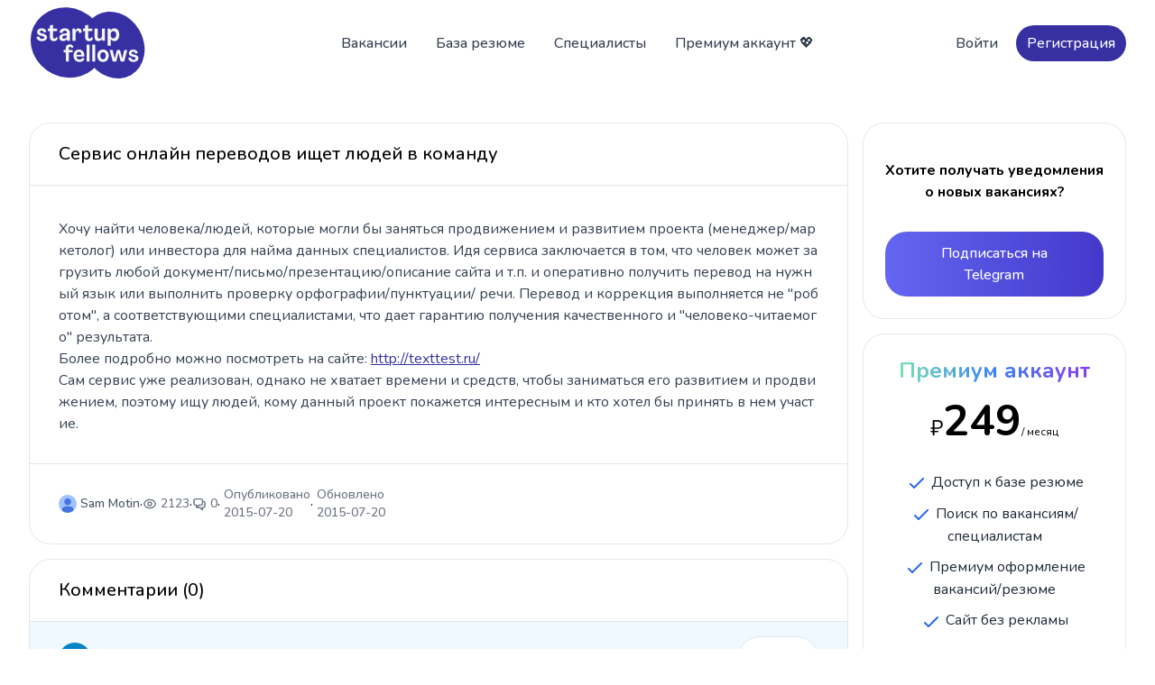

--- FILE ---
content_type: text/html;charset=utf-8
request_url: https://startupfellows.ru/vacancy/168
body_size: 4746
content:
<!DOCTYPE html>
<html><head><meta content="-4hzDr61rb4_JJapNuywft5v-ftM7UmrC7K_I34EOyU" name="google-site-verification"><meta content="width=device-width, initial-scale=1.0" name="viewport"><meta content="Хочу найти человека/людей, которые могли бы заняться продвижением и развитием проекта (менеджер/маркетолог) или инвестора для найма данных специалистов. Идя сервиса заключается в том, что человек может загрузить любой документ/письмо/презентацию/описание сайта и т.п. и оперативно получить перевод на..." name="description"><meta content="startupfellows,поиск команды,где найти команду,идеи,ищу стартап,стартап ищет,вакансии,стартап,как сделать стартап,программисты,где найти программистов,разработчиков,хочу сделать проект,хочу найти стартап,хочу поучаствовать в разработке,хочу работать в стартапе" name="keywords"><meta content="5afce3bcb072f2cd" name="yandex-verification"><meta content="text/html; charset=UTF-8" http-equiv="Content-Type"><title>Сервис онлайн переводов ищет людей в команду | Вакансия | StartupFellows</title><link href="/apple-touch-icon.png" rel="apple-touch-icon" sizes="180x180"><link href="/favicon-32x32.png" rel="icon" sizes="32x32" type="image/png"><link href="/favicon-16x16.png" rel="icon" sizes="16x16" type="image/png"><link href="/site.webmanifest" rel="manifest"><link href="/css/linkified.css" rel="stylesheet" type="text/css"><link href="/css/output.css?v=8162de0b-c9f4-48bc-b0d7-f4d9a73d84b3" rel="stylesheet" type="text/css"><script src="//unpkg.com/alpinejs"></script><script type="text/javascript">window.yaContextCb = window.yaContextCb || [];</script><script async src="https://yandex.ru/ads/system/context.js"></script></head><body><header class="bg-white sticky top-0 z-50"><div class="max-w-screen-xl mx-auto px-4 sm:px-6 lg:px-8 py-2"><div class="flex items-center justify-between space-x-4 lg:space-x-10"><a class="flex lg:w-0 lg:flex-1 text-2xl font-medium text-gray-700" href="/"><img alt="StartupFellows" class="h-20" src="/img/sfmainlogo.svg"></a><nav class="hidden space-x-2 font-medium lg:flex"><a class="font-medium text-gray-700 px-3 py-2 rounded-3xl hover:bg-gray-100" href="/vacancies">Вакансии</a><a class="font-medium text-gray-700 px-3 py-2 rounded-3xl hover:bg-gray-100" href="/resumes">База резюме</a><a class="font-medium text-gray-700 px-3 py-2 rounded-3xl hover:bg-gray-100" href="/profiles">Специалисты</a><a class="font-medium text-gray-700 px-3 py-2 rounded-3xl hover:bg-gray-100" href="https://boosty.to/startupfellows" target="_blank">Премиум аккаунт 💖</a></nav><div class="items-center justify-end flex-1 hidden space-x-2 sm:flex"><a class="font-medium text-gray-700 px-3 py-2 rounded-3xl hover:bg-gray-100" href="/login">Войти</a><a class="px-3 py-2 text font-medium text-white bg-indigo-800 rounded-3xl" href="/signup">Регистрация</a></div><div class="lg:hidden" x-data="{ open: false }"><button @click="open = true" class="p-2 text-gray-600 bg-gray-100 rounded-3xl" type="button"><span class="sr-only">Open menu</span><svg aria-hidden="true" class="w-5 h-5" fill="none" stroke="currentColor" viewbox="0 0 24 24" xmlns="http://www.w3.org/2000/svg"><path d="M4 6h16M4 12h16M4 18h16" stroke-linecap="round" stroke-linejoin="round" stroke-width="2"></path></svg></button><section class="fixed inset-y-0 right-0 z-50 flex" x-on:click.away="open = false" x-show="open"><div class="w-screen md:max-w-sm"><div class="flex flex-col h-full divide-y divide-gray-200 bg-gray-50"><div class="overflow-y-scroll"><header class="flex items-center justify-between h-16 pl-6"><span class="font-medium tracking-widest uppercase"></span><button aria-label="Close menu" class="w-16 h-16 border-l border-gray-200" type="button" x-on:click="open = false"><svg class="w-5 h-5 mx-auto" fill="none" stroke="currentColor" viewbox="0 0 24 24" xmlns="http://www.w3.org/2000/svg"><path d="M6 18L18 6M6 6l12 12" stroke-linecap="round" stroke-linejoin="round" stroke-width="2"></path></svg></button></header><nav class="flex flex-col text font-medium text-gray-500 border-t border-b border-gray-200 divide-y divide-gray-200"><a class="px-6 py-3" href="/vacancies">Вакансии</a><a class="px-6 py-3" href="/resumes">База резюме</a><a class="px-6 py-3" href="/profiles">Специалисты</a><a class="px-6 py-3" href="https://boosty.to/startupfellows" target="_blank">Премиум аккаунт 💖</a><a class="px-6 py-3" href="/login">Войти</a><a class="px-6 py-3" href="/signup">Регистрация</a></nav></div></div></div></section></div></div></div></header><div class="mt-10"></div><div class="max-w-screen-xl mx-auto grid grid-cols-4 gap-4 md:px-6 lg:px-8 mb-5"><div class="col-span-4 lg:col-span-3"><div class="rounded-3xl border border-gray-200"><div class="px-4 sm:px-6 lg:px-8 py-5 border-b"><h2 class="text-lg font-medium sm:text-xl break-all">Сервис онлайн переводов ищет людей в команду</h2></div><div class="p-6 sm:p-8 first:rounded-t-3xl"><p class="mt-1 text text-gray-700 linkify whitespace-pre-wrap break-all">Хочу найти человека/людей, которые могли бы заняться продвижением и развитием проекта (менеджер/маркетолог) или инвестора для найма данных специалистов. Идя сервиса заключается в том, что человек может загрузить любой документ/письмо/презентацию/описание сайта и т.п. и оперативно получить перевод на нужный язык или выполнить проверку орфографии/пунктуации/ речи. Перевод и коррекция выполняется не &quot;роботом&quot;, а соответствующими специалистами, что дает гарантию получения качественного и &quot;человеко-читаемого&quot; результата.
Более подробно можно посмотреть на сайте: http://texttest.ru/
Сам сервис уже реализован, однако не хватает времени и средств, чтобы заниматься его развитием и продвижением, поэтому ищу людей, кому данный проект покажется интересным и кто хотел бы принять в нем участие.
</p></div><div class="px-6 sm:px-8 py-6 border-t"><div class="flex flex-wrap items-center gap-2"><a class="text font-medium text-gray-600 flex items-center hover:underline" href="/profile/523"><img alt="Sam Motin" class="rounded-full h-5 w-5" src="https://lh3.googleusercontent.com/-XdUIqdMkCWA/AAAAAAAAAAI/AAAAAAAAAAA/4252rscbv5M/photo.jpg"><span class="ml-1 text-sm font-medium">Sam Motin</span></a><span aria-hidden="true">·</span><div class="flex items-center text-gray-500"><svg class="h-4 w-4" fill="none" stroke-width="2" stroke="currentColor" viewbox="0 0 24 24" xmlns="http://www.w3.org/2000/svg"><path d="M15 12a3 3 0 11-6 0 3 3 0 016 0z" stroke-linecap="round" stroke-linejoin="round"></path><path d="M2.458 12C3.732 7.943 7.523 5 12 5c4.478 0 8.268 2.943 9.542 7-1.274 4.057-5.064 7-9.542 7-4.477 0-8.268-2.943-9.542-7z" stroke-linecap="round" stroke-linejoin="round"></path></svg><p class="ml-1 text-sm font-medium">2123</p></div><span aria-hidden="true">·</span><a class="text-sm font-medium text-gray-500 flex items-center hover:underline" href="/post/523#comments" title="Кол-во комментариев"><svg class="h-4 w-4" fill="none" stroke-width="2" stroke="currentColor" viewbox="0 0 24 24" xmlns="http://www.w3.org/2000/svg"><path d="M17 8h2a2 2 0 012 2v6a2 2 0 01-2 2h-2v4l-4-4H9a1.994 1.994 0 01-1.414-.586m0 0L11 14h4a2 2 0 002-2V6a2 2 0 00-2-2H5a2 2 0 00-2 2v6a2 2 0 002 2h2v4l.586-.586z" stroke-linecap="round" stroke-linejoin="round"></path></svg><span class="ml-1 text-sm font-medium">0</span></a><span aria-hidden="true">·</span><div class="items-center text-gray-500"><div><div class="ml-1 text-sm font-medium">Опубликовано</div><div class="ml-1 text-sm font-medium ">2015-07-20</div></div></div><span aria-hidden="true">·</span><div class="items-center text-gray-500"><div><div class="ml-1 text-sm font-medium">Обновлено</div><div class="ml-1 text-sm font-medium">2015-07-20</div></div></div></div></div></div><div class="border border-gray-200 rounded-3xl mt-4" id="comments"><h2 class="px-4 sm:px-6 lg:px-8 py-5 text-lg font-medium sm:text-xl border-b">Комментарии (0)</h2><div class="max-w-screen-xl mx-auto"><div class="grid grid-cols-1"><div class="flex items-center justify-between gap-4 text-sky-700 bg-sky-50 rounded-b-3xl px-4 py-4 sm:px-6 lg:px-8" role="alert"><div class="flex items-center gap-4"><span class="p-2 text-white rounded-full bg-sky-600"><svg class="w-5 h-5" fill="none" stroke-width="2" stroke="currentColor" viewbox="0 0 24 24" xmlns="http://www.w3.org/2000/svg"><path d="M13 16h-1v-4h-1m1-4h.01M21 12a9 9 0 11-18 0 9 9 0 0118 0z" stroke-linecap="round" stroke-linejoin="round"></path></svg></span><p class="block text">Чтобы оставить комментарий войдите в аккаунт 😉</p></div><a class="inline-flex items-center justify-center px-5 py-3 text-gray-500 bg-white border border-gray-200 rounded-3xl hover:text-gray-700" href="/login" target="_blank">Войти</a></div></div></div></div></div><div class="hidden lg:block lg:col-span-1"><div><article class="block p-6 text-center text-black rounded-3xl border"><div class="mt-4 text font-bold "><h6>Хотите получать уведомления о новых вакансиях?</h6><a class="inline-block px-8 py-3 mt-8 text font-medium text-white transition bg-blue-600 rounded-3xl hover:bg-blue-700 active:bg-blue-500 focus:outline-none focus:ring bg-gradient-to-r from-indigo-500 to-indigo-700 " href="https://telegram.me/startupfellows" target="_blank">Подписаться на Telegram</a></div></article><div class="block mt-4"><div id="yandex_rtb_R-A-18503075-1"></div><script type="text/javascript">window.yaContextCb.push(() => {
       Ya.Context.AdvManager.render({
           blockId: "R-A-18503075-1",
           renderTo: "yandex_rtb_R-A-18503075-1"
       });
     });</script></div><article class="block p-6 text-center text-black rounded-3xl border mt-4"><h5 class="text-xl font-bold text-transparent sm:text-2xl bg-clip-text bg-gradient-to-r from-green-300 via-blue-500 to-purple-600">Премиум аккаунт</h5><div class="mt-4 text"><h6><span class="text-2xl">₽</span><span class="inline text-5xl font-bold">249</span><span class="text-xs">/ месяц</span></h6></div><ul class="mt-8 space-y-2.5 text-gray-800"><li><svg class="inline w-6 h-6 text-blue-600" fill="none" stroke-width="2" stroke="currentColor" viewbox="0 0 24 24" xmlns="http://www.w3.org/2000/svg"><path d="M5 13l4 4L19 7" stroke-linecap="round" stroke-linejoin="round"></path></svg> Доступ к базе резюме</li><li><svg class="inline w-6 h-6 text-blue-600" fill="none" stroke-width="2" stroke="currentColor" viewbox="0 0 24 24" xmlns="http://www.w3.org/2000/svg"><path d="M5 13l4 4L19 7" stroke-linecap="round" stroke-linejoin="round"></path></svg> Поиск по вакансиям/специалистам</li><li><svg class="inline w-6 h-6 text-blue-600" fill="none" stroke-width="2" stroke="currentColor" viewbox="0 0 24 24" xmlns="http://www.w3.org/2000/svg"><path d="M5 13l4 4L19 7" stroke-linecap="round" stroke-linejoin="round"></path></svg> Премиум оформление вакансий/резюме</li><li><svg class="inline w-6 h-6 text-blue-600" fill="none" stroke-width="2" stroke="currentColor" viewbox="0 0 24 24" xmlns="http://www.w3.org/2000/svg"><path d="M5 13l4 4L19 7" stroke-linecap="round" stroke-linejoin="round"></path></svg> Сайт без рекламы</li></ul><a class="block px-8 py-3 mt-8 text font-medium text-white transition bg-blue-600 rounded-3xl hover:bg-blue-700 active:bg-blue-500 focus:outline-none focus:ring bg-gradient-to-r from-orange-600 to-orange-500 " href="https://boosty.to/startupfellows" target="_blank">Узнать больше 🚀</a></article></div></div></div><footer class="bg-slate-100 mt-10"><div class="max-w-screen-xl py-16 mx-auto px-4 sm:px-6 lg:px-8"><div class="grid grid-cols-1 gap-8 lg:grid-cols-3"><div><a class="flex lg:flex-1" href="/"><img alt="StartupFellows" class="h-20" src="/img/sfmainlogo.svg"></a><p class="max-w-xs mt-4 text text-gray-500">Актуальные вакансии в стартапах и база резюме</p><a class="mt-2 text text-gray-500 block underline" href="mailto:info@startupfellows.ru">info@startupfellows.ru</a></div><div class="grid grid-cols-1 gap-8 lg:col-span-2 sm:grid-cols-2 lg:grid-cols-4"><div><p class="font-medium"></p><nav class="flex flex-col mt-4 space-y-2 text text-gray-500"><a class="hover:opacity-75" href="/vacancies">Вакансии</a><a class="hover:opacity-75" href="/resumes">База резюме</a><a class="hover:opacity-75" href="/profiles">Специалисты</a></nav></div><div><nav class="flex flex-col mt-4 space-y-2 text text-gray-500"><a class="hover:opacity-75" href="/login">Вход</a><a class="hover:opacity-75" href="/signup">Регистрация</a></nav></div><div><p class="font-medium"></p><nav class="flex flex-col mt-4 space-y-2 text text-gray-500"><a class="hover:opacity-75" href="https://boosty.to/startupfellows" target="_blank">Премиум аккаунт 💖</a><a class="hover:opacity-75" href="https://telegram.me/startupfellows" target="_blank">Telegram канал 🔔</a></nav></div></div></div><p class="mt-8 text-xs text-gray-500">© 2015 - 2026 StartupFellows</p></div></footer></body><script type="text/javascript">(function (d, w, c) { (w[c] = w[c] || []).push(function() { try { w.yaCounter25365587 = new Ya.Metrika({id:25365587, webvisor:true, clickmap:true, trackLinks:true, accurateTrackBounce:true}); } catch(e) { } }); var n = d.getElementsByTagName("script")[0], s = d.createElement("script"), f = function () { n.parentNode.insertBefore(s, n); }; s.type = "text/javascript"; s.async = true; s.src = (d.location.protocol == "https:" ? "https:" : "http:") + "//mc.yandex.ru/metrika/watch.js"; if (w.opera == "[object Opera]") { d.addEventListener("DOMContentLoaded", f, false); } else { f(); } })(document, window, "yandex_metrika_callbacks");</script><noscript><div><img alt="" src="//mc.yandex.ru/watch/25365587" style="position:absolute; left:-9999px;"></div></noscript><script src="https://code.jquery.com/jquery-2.1.1.min.js" type="text/javascript"></script><script src="/js/linkify.min.js" type="text/javascript"></script><script src="/js/linkify-jquery.min.js" type="text/javascript"></script><script src="https://cdnjs.cloudflare.com/ajax/libs/moment.js/2.17.1/moment.min.js" type="text/javascript"></script><script src="https://cdnjs.cloudflare.com/ajax/libs/moment.js/2.17.1/locale/ru.js" type="text/javascript"></script><script src="/js/init2.js?v=3.5" type="text/javascript"></script><script src="/js/htmx.min.js?v=1.9.5" type="text/javascript"></script></html>